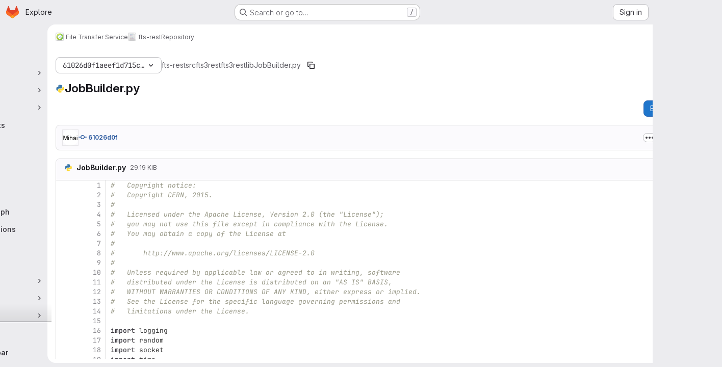

--- FILE ---
content_type: text/javascript; charset=utf-8
request_url: https://gitlab.cern.ch/assets/webpack/runtime.207ecb3e.bundle.js
body_size: 12430
content:
!function(e){function a(a){for(var l,o,b=a[0],r=a[1],s=a[2],h=a[3]||[],n=0,p=[];n<b.length;n++)o=b[n],Object.prototype.hasOwnProperty.call(d,o)&&d[o]&&p.push(d[o][0]),d[o]=0;for(l in r)Object.prototype.hasOwnProperty.call(r,l)&&(e[l]=r[l]);for(i&&i(a),t.push.apply(t,h);p.length;)p.shift()();return f.push.apply(f,s||[]),c()}function c(){for(var e,a=0;a<f.length;a++){for(var c=f[a],l=!0,r=1;r<c.length;r++){var s=c[r];0!==d[s]&&(l=!1)}l&&(f.splice(a--,1),e=b(b.s=c[0]))}return 0===f.length&&(t.forEach((function(e){if(void 0===d[e]){d[e]=null;var a=document.createElement("link");b.nc&&a.setAttribute("nonce",b.nc),a.rel="prefetch",a.as="script",a.href=o(e),document.head.appendChild(a)}})),t.length=0),e}var l={},d={runtime:0},f=[],t=[];function o(e){return b.p+""+({gfm_json_table:"gfm_json_table",katex:"katex",IssuablePopoverBundle:"IssuablePopoverBundle","vendors-initGFMInput":"vendors-initGFMInput","commons-initGFMInput-pages.admin.topics.edit-pages.admin.topics.new-pages.dashboard.home-pages.group-2014ab46":"commons-initGFMInput-pages.admin.topics.edit-pages.admin.topics.new-pages.dashboard.home-pages.group-2014ab46",initGFMInput:"initGFMInput","vendors-initInviteMembersModal":"vendors-initInviteMembersModal","commons-initInviteMembersModal-pages.groups.group_members-pages.projects.get_started.show-pages.proj-4f5ff92d":"commons-initInviteMembersModal-pages.groups.group_members-pages.projects.get_started.show-pages.proj-4f5ff92d",initInviteMembersModal:"initInviteMembersModal",echarts:"echarts",glql:"glql",hello:"hello","hl-abnf":"hl-abnf","hl-accesslog":"hl-accesslog","hl-actionscript":"hl-actionscript","hl-ada":"hl-ada","hl-angelscript":"hl-angelscript","hl-apache":"hl-apache","hl-applescript":"hl-applescript","hl-arcade":"hl-arcade","hl-arduino":"hl-arduino","hl-armasm":"hl-armasm","hl-asciidoc":"hl-asciidoc","hl-aspectj":"hl-aspectj","hl-autohotkey":"hl-autohotkey","hl-autoit":"hl-autoit","hl-avrasm":"hl-avrasm","hl-awk":"hl-awk","hl-axapta":"hl-axapta","hl-bash":"hl-bash","hl-basic":"hl-basic","hl-bnf":"hl-bnf","hl-brainfuck":"hl-brainfuck","hl-c":"hl-c","hl-cal":"hl-cal","hl-capnproto":"hl-capnproto","hl-ceylon":"hl-ceylon","hl-clean":"hl-clean","hl-clojure":"hl-clojure","hl-clojure-repl":"hl-clojure-repl","hl-cmake":"hl-cmake","hl-codeowners":"hl-codeowners","hl-coffeescript":"hl-coffeescript","hl-coq":"hl-coq","hl-cos":"hl-cos","hl-cpp":"hl-cpp","hl-crmsh":"hl-crmsh","hl-crystal":"hl-crystal","hl-csharp":"hl-csharp","hl-csp":"hl-csp","hl-css":"hl-css","hl-d":"hl-d","hl-dart":"hl-dart","hl-delphi":"hl-delphi","hl-diff":"hl-diff","hl-django":"hl-django","hl-dns":"hl-dns","hl-dockerfile":"hl-dockerfile","hl-dos":"hl-dos","hl-dsconfig":"hl-dsconfig","hl-dts":"hl-dts","hl-dust":"hl-dust","hl-ebnf":"hl-ebnf","hl-elixir":"hl-elixir","hl-elm":"hl-elm","hl-erb":"hl-erb","hl-erlang":"hl-erlang","hl-erlang-repl":"hl-erlang-repl","hl-excel":"hl-excel","hl-fix":"hl-fix","hl-flix":"hl-flix","hl-fortran":"hl-fortran","hl-fsharp":"hl-fsharp","hl-gams":"hl-gams","hl-gauss":"hl-gauss","hl-gcode":"hl-gcode","hl-gherkin":"hl-gherkin","hl-gleam":"hl-gleam","hl-glimmer":"hl-glimmer","hl-glsl":"hl-glsl","hl-go":"hl-go","hl-golo":"hl-golo","hl-gradle":"hl-gradle","hl-groovy":"hl-groovy","hl-haml":"hl-haml","hl-handlebars":"hl-handlebars","hl-haskell":"hl-haskell","hl-haxe":"hl-haxe","hl-hcl":"hl-hcl","hl-hsp":"hl-hsp","hl-http":"hl-http","hl-hy":"hl-hy","hl-inform7":"hl-inform7","hl-ini":"hl-ini","hl-irpf90":"hl-irpf90","hl-java":"hl-java","hl-javascript":"hl-javascript","hl-jboss-cli":"hl-jboss-cli","hl-json":"hl-json","hl-julia":"hl-julia","hl-julia-repl":"hl-julia-repl","hl-kotlin":"hl-kotlin","hl-lasso":"hl-lasso","hl-latex":"hl-latex","hl-ldif":"hl-ldif","hl-leaf":"hl-leaf","hl-less":"hl-less","hl-lisp":"hl-lisp","hl-livecodeserver":"hl-livecodeserver","hl-livescript":"hl-livescript","hl-llvm":"hl-llvm","hl-lsl":"hl-lsl","hl-lua":"hl-lua","hl-makefile":"hl-makefile","hl-markdown":"hl-markdown","hl-matlab":"hl-matlab","hl-mel":"hl-mel","hl-mercury":"hl-mercury","hl-mipsasm":"hl-mipsasm","hl-mizar":"hl-mizar","hl-mojolicious":"hl-mojolicious","hl-monkey":"hl-monkey","hl-moonscript":"hl-moonscript","hl-n1ql":"hl-n1ql","hl-nestedtext":"hl-nestedtext","hl-nginx":"hl-nginx","hl-nim":"hl-nim","hl-nix":"hl-nix","hl-node-repl":"hl-node-repl","hl-nsis":"hl-nsis","hl-objectivec":"hl-objectivec","hl-ocaml":"hl-ocaml","hl-openscad":"hl-openscad","hl-oxygene":"hl-oxygene","hl-parser3":"hl-parser3","hl-perl":"hl-perl","hl-pf":"hl-pf","hl-pgsql":"hl-pgsql","hl-php":"hl-php","hl-php-template":"hl-php-template","hl-plaintext":"hl-plaintext","hl-pony":"hl-pony","hl-powershell":"hl-powershell","hl-processing":"hl-processing","hl-profile":"hl-profile","hl-prolog":"hl-prolog","hl-properties":"hl-properties","hl-protobuf":"hl-protobuf","hl-puppet":"hl-puppet","hl-purebasic":"hl-purebasic","hl-python":"hl-python","hl-python-repl":"hl-python-repl","hl-q":"hl-q","hl-qml":"hl-qml","hl-r":"hl-r","hl-reasonml":"hl-reasonml","hl-rib":"hl-rib","hl-roboconf":"hl-roboconf","hl-routeros":"hl-routeros","hl-rsl":"hl-rsl","hl-ruby":"hl-ruby","hl-ruleslanguage":"hl-ruleslanguage","hl-rust":"hl-rust","hl-sas":"hl-sas","hl-scala":"hl-scala","hl-scheme":"hl-scheme","hl-scilab":"hl-scilab","hl-scss":"hl-scss","hl-shell":"hl-shell","hl-smali":"hl-smali","hl-smalltalk":"hl-smalltalk","hl-sml":"hl-sml","hl-sql":"hl-sql","hl-stan":"hl-stan","hl-stata":"hl-stata","hl-step21":"hl-step21","hl-stylus":"hl-stylus","hl-subunit":"hl-subunit","hl-svelte":"hl-svelte","hl-swift":"hl-swift","hl-taggerscript":"hl-taggerscript","hl-tap":"hl-tap","hl-tcl":"hl-tcl","hl-thrift":"hl-thrift","hl-tp":"hl-tp","hl-twig":"hl-twig","hl-typescript":"hl-typescript","hl-vala":"hl-vala","hl-vbnet":"hl-vbnet","hl-vbscript":"hl-vbscript","hl-vbscript-html":"hl-vbscript-html","hl-verilog":"hl-verilog","hl-veryl":"hl-veryl","hl-vhdl":"hl-vhdl","hl-vim":"hl-vim","hl-wasm":"hl-wasm","hl-wren":"hl-wren","hl-x86asm":"hl-x86asm","hl-xl":"hl-xl","hl-xml":"hl-xml","hl-xquery":"hl-xquery","hl-yaml":"hl-yaml","hl-zephir":"hl-zephir",initInviteMembersTrigger:"initInviteMembersTrigger",prosemirror:"prosemirror","vendors-content_editor-gfm_copy_extra":"vendors-content_editor-gfm_copy_extra","vendors-gfm_copy_extra":"vendors-gfm_copy_extra",gfm_copy_extra:"gfm_copy_extra",shortcutsBundle:"shortcutsBundle","vendors-hl-1c":"vendors-hl-1c","vendors-hl-gml":"vendors-hl-gml","vendors-hl-isbl":"vendors-hl-isbl","vendors-hl-mathematica":"vendors-hl-mathematica","vendors-hl-maxima":"vendors-hl-maxima","vendors-hl-sqf":"vendors-hl-sqf","vendors-indexed_db_persistent_storage":"vendors-indexed_db_persistent_storage",indexed_db_persistent_storage:"indexed_db_persistent_storage","vendors-openapi":"vendors-openapi","vendors-global_search_modal":"vendors-global_search_modal",global_search_modal:"global_search_modal",statusModalBundle:"statusModalBundle",organization_switcher:"organization_switcher","vendors-whatsNewApp":"vendors-whatsNewApp",whatsNewApp:"whatsNewApp",search_settings:"search_settings",init_qrtly_reconciliation_alert:"init_qrtly_reconciliation_alert",IntegrationSectionAppleAppStore:"IntegrationSectionAppleAppStore",IntegrationSectionGoogleArtifactManagement:"IntegrationSectionGoogleArtifactManagement",IntegrationSectionGoogleCloudIAM:"IntegrationSectionGoogleCloudIAM",IntegrationSectionGooglePlay:"IntegrationSectionGooglePlay","commons-IntegrationSectionAmazonQ-pages.admin.ai.amazon_q_settings":"commons-IntegrationSectionAmazonQ-pages.admin.ai.amazon_q_settings",IntegrationSectionAmazonQ:"IntegrationSectionAmazonQ",integrationSectionConfiguration:"integrationSectionConfiguration",integrationSectionConnection:"integrationSectionConnection",integrationSectionJiraIssues:"integrationSectionJiraIssues",integrationSectionJiraTrigger:"integrationSectionJiraTrigger",integrationSectionJiraVerification:"integrationSectionJiraVerification",integrationSectionTrigger:"integrationSectionTrigger",content_editor:"content_editor",amazonQGroupSettings:"amazonQGroupSettings","commons-initHandRaiseLeadModal-pages.gitlab_subscriptions.trials.duo_enterprise.new-pages.gitlab_sub-217ab672":"commons-initHandRaiseLeadModal-pages.gitlab_subscriptions.trials.duo_enterprise.new-pages.gitlab_sub-217ab672",initHandRaiseLeadModal:"initHandRaiseLeadModal",initHandRaiseLeadButton:"initHandRaiseLeadButton","commons-mountGroupApprovalSettings-pages.groups.security.compliance_dashboards-pages.groups.security-9827df60":"commons-mountGroupApprovalSettings-pages.groups.security.compliance_dashboards-pages.groups.security-9827df60","commons-mountGroupApprovalSettings-pages.groups.security.policies.index-pages.projects.security.poli-ee0eefe2":"commons-mountGroupApprovalSettings-pages.groups.security.policies.index-pages.projects.security.poli-ee0eefe2",mountGroupApprovalSettings:"mountGroupApprovalSettings",mergeChecksApp:"mergeChecksApp",harbor_registry_components:"harbor_registry_components",comment_temperature:"comment_temperature",container_registry_components:"container_registry_components",uq_seats:"uq_seats",uq_storage_namespace:"uq_storage_namespace",uq_pages:"uq_pages",uq_transfer_group:"uq_transfer_group",uq_pipelines:"uq_pipelines",uq_import:"uq_import",bootstrapModal:"bootstrapModal",openapi_viewer:"openapi_viewer",sketch_viewer:"sketch_viewer",notebook_viewer:"notebook_viewer",csv_viewer:"csv_viewer",pdf_viewer:"pdf_viewer","vendors-stl_viewer":"vendors-stl_viewer",stl_viewer:"stl_viewer",monaco:"monaco",SourceEditor:"SourceEditor",design_management:"design_management",userCallOut:"userCallOut","commons-pages.projects.blob.show-pages.projects.tree.show-treeList":"commons-pages.projects.blob.show-pages.projects.tree.show-treeList",treeList:"treeList",activitiesList:"activitiesList",uq_storage_project:"uq_storage_project",uq_transfer_project:"uq_transfer_project","commons-pages.projects.logs.index-pages.projects.metrics.index-pages.projects.metrics.show-pages.pro-286e7602":"commons-pages.projects.logs.index-pages.projects.metrics.index-pages.projects.metrics.show-pages.pro-286e7602",uq_observability:"uq_observability",policy_yaml_editor:"policy_yaml_editor",integrationJiraAuthFields:"integrationJiraAuthFields",linked_pipelines_column:"linked_pipelines_column"}[e]||e)+"."+{17193943:"a311f65b",31744795:"5a29f4db",34954624:"8eb3405c",35436883:"2af358a9",64162801:"426a9972",70914648:"05f9f7e2",91310091:"5d71c877","3a7e5ed7":"f0b50d81","7ed51fe2":"afa28430","814f5a10":"7fb43885","33ef999c":"b86dd60a",gfm_json_table:"d8d521f8","81a0d93b":"4a5dfa6c","83c2c641":"85bf980b",katex:"cc749dcd",IssuablePopoverBundle:"bbd4d7da",a1605f19:"086e34a4",a75f2f7f:"f520dcfd",ae2f3fdc:"2003ffc3","736e58c3":"83d7eb80",df9f8fa2:"97fe1201","87a0fef8":"5ec642d2",b37353a8:"8d46cfda","vendors-initGFMInput":"bf850a20","commons-initGFMInput-pages.admin.topics.edit-pages.admin.topics.new-pages.dashboard.home-pages.group-2014ab46":"2da87fd4",initGFMInput:"d8a30874",cc173918:"bf939a8b",d009e65f:"9c6aad12",d17afc82:"eecf471e","vendors-initInviteMembersModal":"9896ff03","commons-initInviteMembersModal-pages.groups.group_members-pages.projects.get_started.show-pages.proj-4f5ff92d":"c86d60e9",initInviteMembersModal:"1fe5337d",echarts:"93cd69ab","40400d04":"cabd0f74","3c9c3d7b":"ad14250d","79ecd26d":"4dd33cce",glql:"18e77184",hello:"df204cbc","hl-abnf":"c443bbcf","hl-accesslog":"7747132f","hl-actionscript":"cec99f0a","hl-ada":"f8f71dfd","hl-angelscript":"bcdde575","hl-apache":"de264074","hl-applescript":"f118fac1","hl-arcade":"8638e084","hl-arduino":"23878d4a","hl-armasm":"23361e19","hl-asciidoc":"273e3bdc","hl-aspectj":"1711c6da","hl-autohotkey":"956c93bf","hl-autoit":"45226f8c","hl-avrasm":"9e8f2a4b","hl-awk":"81596dc8","hl-axapta":"3fadb7c4","hl-bash":"d5c49110","hl-basic":"dfe91189","hl-bnf":"f796e364","hl-brainfuck":"da8e9056","hl-c":"a493d9e0","hl-cal":"0a8d55d9","hl-capnproto":"33e7dbff","hl-ceylon":"2cbbfc10","hl-clean":"b423f9f8","hl-clojure":"cc590072","hl-clojure-repl":"a672f407","hl-cmake":"de311603","hl-codeowners":"1856ac7a","hl-coffeescript":"3ea101b2","hl-coq":"f7a53c44","hl-cos":"41cde4fa","hl-cpp":"c7bc3463","hl-crmsh":"540e557b","hl-crystal":"232262d9","hl-csharp":"44d9ea68","hl-csp":"651ef292","hl-css":"9e0b37e8","hl-d":"0dab9495","hl-dart":"9860c431","hl-delphi":"a2ada97f","hl-diff":"e2ec12f2","hl-django":"86b8b3f5","hl-dns":"4e8b378e","hl-dockerfile":"b64cdcb2","hl-dos":"3daf2363","hl-dsconfig":"59427a81","hl-dts":"989de25e","hl-dust":"d20985bd","hl-ebnf":"5ae2f145","hl-elixir":"8f64e6bf","hl-elm":"02bce240","hl-erb":"d084cb3e","hl-erlang":"ae02f601","hl-erlang-repl":"76e6d485","hl-excel":"ea79c241","hl-fix":"711d4936","hl-flix":"ea8ab69b","hl-fortran":"923a1f86","hl-fsharp":"898fb084","hl-gams":"b839e1f2","hl-gauss":"1c32c040","hl-gcode":"79d1ea15","hl-gherkin":"003c4250","hl-gleam":"f4cd2c23","hl-glimmer":"2f4d8248","hl-glsl":"348f806e","hl-go":"62b4bd8b","hl-golo":"4b2ff78f","hl-gradle":"aa5d52f0","hl-groovy":"0ed5414c","hl-haml":"6a0fef47","hl-handlebars":"a3f305cb","hl-haskell":"6c845c65","hl-haxe":"449d4047","hl-hcl":"6627eb95","hl-hsp":"61c077d1","hl-http":"2397333d","hl-hy":"562dbe06","hl-inform7":"0c1d418f","hl-ini":"484eab4f","hl-irpf90":"4737c151","hl-java":"9233eca8","hl-javascript":"544b3cce","hl-jboss-cli":"23f47c37","hl-json":"844556fd","hl-julia":"4db3dc6c","hl-julia-repl":"83667155","hl-kotlin":"106ae1ff","hl-lasso":"043cf978","hl-latex":"7c5720c2","hl-ldif":"11dc7f7e","hl-leaf":"63c5067d","hl-less":"ff1bac70","hl-lisp":"45e9e3f3","hl-livecodeserver":"61a72b6a","hl-livescript":"eca8a1a9","hl-llvm":"924f72c7","hl-lsl":"b0a23de0","hl-lua":"c8999026","hl-makefile":"c0a7bf8a","hl-markdown":"382a0c92","hl-matlab":"a16d3fd6","hl-mel":"261836f0","hl-mercury":"81259df3","hl-mipsasm":"a385ea1a","hl-mizar":"9e785866","hl-mojolicious":"6c15b32c","hl-monkey":"9b068e55","hl-moonscript":"28e8b36c","hl-n1ql":"d2516cc2","hl-nestedtext":"da5660d1","hl-nginx":"15426f17","hl-nim":"0d01d4a3","hl-nix":"55701ebc","hl-node-repl":"459dee94","hl-nsis":"c9f7c4b6","hl-objectivec":"86d18f7a","hl-ocaml":"445bbc3e","hl-openscad":"fe49496f","hl-oxygene":"f8d6db9d","hl-parser3":"eb2f2639","hl-perl":"0d1789da","hl-pf":"78982d98","hl-pgsql":"909ace9d","hl-php":"efa9ee35","hl-php-template":"621e1541","hl-plaintext":"2c8c849a","hl-pony":"e8f5df8c","hl-powershell":"49b22db8","hl-processing":"164078aa","hl-profile":"e2f99679","hl-prolog":"c6de0875","hl-properties":"207ea07f","hl-protobuf":"496ce486","hl-puppet":"bab0e155","hl-purebasic":"450ff30f","hl-python":"c0e6917c","hl-python-repl":"ac9aed37","hl-q":"74af01c9","hl-qml":"798a5cf6","hl-r":"4674ed6b","hl-reasonml":"04d467f7","hl-rib":"5f7c626b","hl-roboconf":"0a91ee3d","hl-routeros":"281854d1","hl-rsl":"771adf59","hl-ruby":"675cceb6","hl-ruleslanguage":"d6456dba","hl-rust":"63776894","hl-sas":"4aaa7c77","hl-scala":"541e7018","hl-scheme":"aae3772b","hl-scilab":"46f3dcbc","hl-scss":"896cc5d3","hl-shell":"aa3ed802","hl-smali":"37e23f20","hl-smalltalk":"eb0a911b","hl-sml":"8d4d8ba6","hl-sql":"8deec0ef","hl-stan":"23184fed","hl-stata":"8374221f","hl-step21":"af03bf55","hl-stylus":"9d14ed0a","hl-subunit":"e1206688","hl-svelte":"04f9ca4a","hl-swift":"96ceef6c","hl-taggerscript":"75d0386c","hl-tap":"b720e25d","hl-tcl":"4eb83ec8","hl-thrift":"7911c5e2","hl-tp":"2722e000","hl-twig":"67e843c8","hl-typescript":"01732b1c","hl-vala":"02bcfec4","hl-vbnet":"fca84ac2","hl-vbscript":"1770b5ba","hl-vbscript-html":"6482cbc3","hl-verilog":"537e5e89","hl-veryl":"8411ffad","hl-vhdl":"12fec559","hl-vim":"ef4aa204","hl-wasm":"66eaa729","hl-wren":"d7152fb5","hl-x86asm":"797b82a7","hl-xl":"824015f6","hl-xml":"b2f0e3a2","hl-xquery":"11252dac","hl-yaml":"0b37a85f","hl-zephir":"ada10db5",initInviteMembersTrigger:"235a8f04",prosemirror:"1da0b164","36df1bb1":"ce610158","vendors-content_editor-gfm_copy_extra":"1fa5e356","vendors-gfm_copy_extra":"12e28a7e",gfm_copy_extra:"8bb906ab",shortcutsBundle:"dd011ed8","vendors-hl-1c":"300b1690","vendors-hl-gml":"661e8f9c","vendors-hl-isbl":"49a37a0f","vendors-hl-mathematica":"c84515bc","vendors-hl-maxima":"6206af5b","vendors-hl-sqf":"f1248b5b","vendors-indexed_db_persistent_storage":"6ad7b62e",indexed_db_persistent_storage:"92fc3ae2","85a2dfb8":"205971b8",aac3fbb5:"12e6e194","87a9af22":"6ce944d8","11bd8e1d":"39b8ed21","20df9200":"35b55b5c","2402d79b":"4be2d4c4","2ef913fd":"1b26f23c","54102c2e":"d8de7dca","8ea192f8":"7dc56189",e7eb59d9:"4936da30",be5bc4b7:"81a69a14",dac76359:"65857291","8a1372db":"9f3f9f82","0cd4c666":"2b8d2d54","2a9eb9ad":"2228a3c7",c539f40b:"d2f6c494",e5c9767b:"ba0e705c","96da33ce":"7ef0cc2b","80502f68":"8a1ad565","884b0ba2":"969c03a3","87a9a392":"d0ac4e82",a8ce8fc3:"b1671637","6ba03d48":"c324026d","7153653f":"605ffb8c",dedf586b:"beb79625","8d58b4c2":"634c1ce9","94f512fb":"74207266",b86d2bd8:"a6ad93ef",c5ae9c48:"66cff855",f2dec487:"834f710e","vendors-openapi":"f0ad11b5","vendors-global_search_modal":"db028e67",global_search_modal:"597c279b",d9202ed9:"67842573",statusModalBundle:"ffed79cb",eb7e09a9:"356f45ac",f57fe13f:"a50b5429",fdd603a1:"37aaffbe",organization_switcher:"a555ddff","8fef28eb":"a06098f6","vendors-whatsNewApp":"157a1c72",whatsNewApp:"37ebe1b3","7e48bf8e":"4700a729","02420f13":"185e6136","10f51f07":"91a5cbf9","1173d5ab":"9b2d7fff","14899c3b":"158ae278","198e5e7f":"f9ca33f9","2684cb98":"a45997e8","34e97d2c":"f118c789","65a38269":"2d99a094","7a62f419":"90c27251","9bf47adb":"5fa75899",b554823d:"d0dba2f9",f3eecb53:"950f2bd1","390f5c2a":"64568b83","49e4f8cd":"2227020f","5481e6cd":"a3b3fbca","7942269f":"effc52c4","7eff9f74":"b9f75b46",aa6a44a7:"d6b62524",b3dd8a44:"a87eac81",b3e94bcf:"fc1443f8",b3f92bd3:"5726146e",b5c7430f:"3f77bcc4",b7ea27c7:"5c7e5590",b8cdb24c:"3e442f9a",fa70a790:"5f652901","7e6a3f1a":"303e2e0c",db3a0cea:"a12218a9",search_settings:"e69a831a","0ddac47b":"a636d880","7f0a3905":"7ac2c7a0","742cde7b":"29e13986",init_qrtly_reconciliation_alert:"e10a617e","76e2ec1c":"ba3b79d1",e57cf787:"2af266ff",IntegrationSectionAppleAppStore:"230e47df",IntegrationSectionGoogleArtifactManagement:"bd1f6925",IntegrationSectionGoogleCloudIAM:"e084ef44",IntegrationSectionGooglePlay:"bfb70ca1","commons-IntegrationSectionAmazonQ-pages.admin.ai.amazon_q_settings":"4b56cc1a",IntegrationSectionAmazonQ:"c107810d",integrationSectionConfiguration:"31a4520d",integrationSectionConnection:"c56a5770",integrationSectionJiraIssues:"9d00b0c2",integrationSectionJiraTrigger:"14627442",integrationSectionJiraVerification:"e26a3bf1",integrationSectionTrigger:"10bedf2c","5ce0ada2":"178a1143","7aea9456":"765b6b5e",add14737:"c9fb507f",c93f8c5f:"e2d5ce11","0a757d8e":"c16fe029","0f654f69":"baaab87f",cd02923b:"7d8335fc",fc9a567b:"38babf09","53ec2e4b":"c591b9e7","0c234e62":"3b90d29a","2358d68e":"9a605dbf",db16192b:"16aef311",e87e5290:"5c01b732",content_editor:"abb2f5ce","4004a90a":"436f94d7","06771710":"a53ce3ea","0ada3778":"3a9a8b0d",a986863f:"a7f2606b","62ac525f":"29981a5a","63714a3f":"d9601664","9652bb9d":"4246d165",c4bb9978:"dd0be9dc","98cbbbac":"c353a9c1",df85bf66:"4e98521b",amazonQGroupSettings:"840e947a","commons-initHandRaiseLeadModal-pages.gitlab_subscriptions.trials.duo_enterprise.new-pages.gitlab_sub-217ab672":"a9c71210",initHandRaiseLeadModal:"03b083cb",initHandRaiseLeadButton:"71abec60","0b2a36b0":"d6559ad4","10f28774":"6456808a","5a0d743b":"711a3eed","861d2f77":"2e9060b9",a0f8c1b6:"6867b22c",a63793c5:"821e97cf",b8044acc:"774ecbb6",c14c36f6:"9631108e",c777a013:"9ff5122f",fb618b43:"c288fadb","2976e9fa":"a25267ba","293cb099":"e23c3137","6187eb65":"c49dd8a0","904eec9f":"bb2aa9ff","commons-mountGroupApprovalSettings-pages.groups.security.compliance_dashboards-pages.groups.security-9827df60":"ab30795f","commons-mountGroupApprovalSettings-pages.groups.security.policies.index-pages.projects.security.poli-ee0eefe2":"5b09ebbb",mountGroupApprovalSettings:"f36a964b",mergeChecksApp:"8bad3a1f","2395fe8c":"d9c613a9","2f1ff757":"68ad2915","544f5afa":"0fbcdde2","575010ea":"45d72822","5a703884":"71a1e9d3","72b40b39":"b5202846","872aa40d":"85a56bd4",cae28adc:"e3c73118",d600e7a0:"23a83ea3",db5a86c1:"95807dd0",harbor_registry_components:"73a84b9c","07325b48":"9a8088db","0e44004d":"848bcf76","127b1b18":"4b6f8a0c","5e875701":"96783cde","3248dfb2":"ac9a2353",a63a96bf:"9b535c82","2233036f":"28f8e81c","30ea75a9":"a7c17203",c76e8ef7:"9585b8c1",e2c3e524:"3c8a42ea","44188be7":"8fbc7cc7","4807da8a":"30dc574c","4ab31ea4":"2c84ed3c","4eebb01a":"cc7d04d3","53f6c4f5":"ca601b91","551e5dff":"3bf5bae1","5618f4ab":"99d762b4","66d3a831":"e6bb2b94","73fb6dca":"0d1f9179","74c283c9":"09195cb4","78be724e":"405825ce","880c7e0c":"af13e90f","8871170b":"2be92640","8e0e3835":"704de4c5","91bac31f":"b31af447","946dee27":"f8162a64",c71db735:"3e8ec17c",cb1396ef:"02944f54",ce96ad6b:"ca89c93a",comment_temperature:"da39962f",d363cab1:"726651a4",da199292:"585ab8ed",dada9912:"e406f34e",db2c2d3b:"b1742098",de27040d:"d5f3c09c",e2dbf621:"b2651a1f","322e2593":"03820173","79fb2790":"4d38db1e","5c6b954d":"94928baa","7acf0c13":"5baef6a7","8654dc79":"bd42cc07",db7b5241:"8562462d",fabd0067:"1cf5ae3f",e6dee43c:"53878cbe",container_registry_components:"292a3682","161446ae":"a7bf558d",df0dd1cb:"20cce3dc",uq_seats:"1fa4278d",uq_storage_namespace:"5b3bffc1",uq_pages:"e332f256",uq_transfer_group:"5aa88ab9",uq_pipelines:"b7e59db1",uq_import:"6740ad84",ca3cfd60:"eca852d7","8b7dfc09":"91c06d05",bootstrapModal:"88e7769d","0ee28162":"2886b670",openapi_viewer:"ecd5a257","1da4db1e":"8f5a7c41",sketch_viewer:"144706b2","4e13a0cb":"f4abaf0c",notebook_viewer:"0ad68c0a",csv_viewer:"5f9bfb1c",pdf_viewer:"c36b8d0d","vendors-stl_viewer":"500d4b08",stl_viewer:"8f4dc6cc",monaco:"2f50fc5f","8522654a":"4328c81c","540c13ba":"d09bd6a3",SourceEditor:"8acec6e7","92d5731d":"7d0350b6","721a556d":"dffcc733","15a9179e":"4c63cdc3","17aa5bdc":"1219b6c9","40727ae1":"21e7be79","27a3771d":"5aeaf4dc","4a3dfe20":"d52a1dd4","4a978242":"9aca00d7","4ede1fe3":"624b3d93","598bd7a3":"ae4f5c77","59aecf48":"d73bb402","7bd3f79c":"a59f5574","7ad40e37":"1831ef28","85c5b90e":"1e2c4208",ae758dc9:"b28dab3d",b6bac29f:"52433cf9",bbbb1528:"acf8ef22",ce78d168:"67913fc0",e2c1664f:"918fc9f3","6b7cf21a":"f8ab82f6",ed0ea3fb:"dae2898c","0f148229":"12ef05e9","19acffa0":"26030cdb","1aebc1fe":"8a10c47d","1b67d378":"d0e466b3","1d5ed03b":"b9d8b5c9","2205153c":"f2de9f4b","380e54b0":"a410813e","3a4ccffb":"f71565bf","3e168cf4":"770283c5","408ff9ea":"770136d6","44f7bf61":"d6af16e6","53677c75":"17eef5a2","57eb7530":"0a63bac5","591a5393":"78d354f1","599b4643":"b23ae2ff","5a0414d9":"900e36b8","5ada6f7d":"0dfd106a","5ba4bce9":"ce0dc44a","5d2c46a1":"78466a48","5de5fe2f":"5859d799","6048006a":"1af3d5ca","60d56dd2":"4787817c","6c3bfbd9":"4ddc2e79","6d371fad":"6e688c30","73afb1ac":"9f686a28","7b500cb8":"30641e2b","7b5ca621":"de16a6d2","7c92780a":"97a859e8","7c9def86":"a2d5f916","7cbbb7d6":"01c76eda","834e030b":"d765c006","84bb879a":"021d8079","858da367":"950fcab2","85df0ca2":"88e3991b","8c5ec16c":"63606a8c","8eafb91c":"6457d34f","90e5f3ec":"a118da6e","92aae2e9":"1f428d03","98ac488d":"0cd95411","98f5b8d3":"3de0cf6b","9930ac3a":"4a532f60",a15d9f15:"1ee000f8",a1ae222c:"4d55c1cc",a1ebccf8:"ca0656db",a250f41f:"6f2fdabc",a4650c1a:"639b36a2",a543074c:"8b371c68",a5df752b:"79b29b4a",a61155c6:"4e68f649",a85790fc:"a1f5ff13",ae000bfa:"b9ff8a7c",aed62c1f:"b1029ce3",b1221dba:"6b0fdf5e",b5a42a0d:"862c1947",b9f6125f:"bc5bfce0",bbb636b8:"e084bf09",bc62143f:"bdc4177f",c3ce5953:"c377c503",c4d04f11:"58b02d2b",cb5efdb8:"2f95ec95",d11393d9:"f92ae139",d1a0afc1:"beb1a363",d1ee3c8e:"71380d1b",d214688a:"97b6f5f3",d3b72bee:"5e171939",d5eaefc3:"3a0c2125",d7ad94f8:"5c9705f3",da566c94:"bc034355",dc7ba6c0:"7bee6b70",def2b392:"3fc5ba1e",df2d8946:"655889c0",e8e2b694:"465f8601",ebb15997:"389f75eb",ed01f065:"df3e46ed",ee6d82e4:"615c5a8a",f0e02e43:"c3578e57",fc8ab1d5:"455e7e6c",fde49a33:"088b6035","46a85d5d":"947236af","2876126e":"3cd64ea2","1f5b0d56":"7050c56c","3cc36f43":"51c0f288","05ccf249":"0de0f128","3bf9a484":"4231213f",ac190852:"fb31d262","2ad20979":"c60cf721","7c3f07cf":"71db3324",b7b74ff2:"b805f216","23eeeeed":"d94487da","24b41ef2":"56688e21","393f27b4":"344be16e","341bd10f":"3d641a2e","6d04052d":"5e7d3907","7318efa6":"74ad5b9c",c3c28ffb:"e1fb7668","455ed700":"541156f0","0ecfd41d":"27f3d63e","07147203":"3f3e6e0e","1c0087a0":"bdf156ae","137bdad5":"4a5777f1","1e603e4b":"1db9e3db","346047c2":"eaf2a297",ddfb7cf7:"7a382e69",fabd37bd:"25b7b8ae",design_management:"bdfb59d4",e9e3c4ee:"2c059f17","1f357064":"9029e8f7","5211c3e3":"e65c0845","41b4a58c":"37e0509d",userCallOut:"740e648b","2bf6082b":"0eea8c08","5ceade96":"aade29f5","063f9cb4":"c35dcd80","378cf2b9":"877c962a","64e6faaf":"21acec24","75d2edbc":"4a4c1eda","4a555097":"395223c9","8a4cbd48":"e78157ad",aef8028f:"18e3933f",f63e1c20:"1930e78b",fd71e172:"84b2c956","8fa932f5":"d84de798","588a1c7b":"fdced6c8",ac450171:"0ff3d3ec","758de9c9":"3c59dc19","28b0e62c":"f159cdea","2431cb67":"240ef83b","47e68aa4":"c8177dd2",e3c3a58a:"838ba6f8","20247f86":"eaa29571",d2d83503:"8ac4c97f","06f95171":"a6501177","180bb59c":"c13c51c8","3ea98960":"dd3d20c7","467359d4":"634b8aee","499d8988":"4aa04d40","487feb40":"f35671fd",b2d0ca28:"4820ff2c","3cdb2075":"6a31983d","7291a161":"3b29fa17","2731a399":"5e35b967","3fcad086":"b03d9e4d","78bcd780":"d1284740","8871864e":"42396bf2","9a5c42bd":"b85ec3ac",acf023d3:"ab7ad330",b2edd241:"5348e915",e3dec1d7:"7caadc69",e9172de3:"f0423ffe","0893134c":"76c06fdf",db61e43f:"e76d58fd","008a4ff1":"dd182f34","115e71cd":"839309ae","1430fea6":"f23940e1","23acc74a":"ae508da0","348c2d07":"0c93d4ab","3a540355":"ad6166d9","49af35f2":"6d005bf5","5a2a3bfc":"b1e65577","66052d9e":"ba04e067","75bf2059":"cbb324be","7d7386af":"4e353d9e","8d266561":"73304a5f",af7567e0:"ed70aec0",bb29a6ea:"c9419e13",da93d504:"ec8c78ec",ed11b960:"a334d605","9c912544":"f8e7337e",ce2c3f7c:"0b23ff63","797af42d":"3d315171","7bb69614":"d4799d49","984fa3af":"00c12f47",e6111ae8:"7ae7b3e0","62a6574d":"c6b4ae86","0d689308":"ce213016","6b4c6fc3":"5b8a29ec",a202aac1:"e3916f8d",a8036441:"ead1e4a3","3290286b":"a85b4138","3ffb3bc0":"5fec6668","612ae7c8":"e5d85c59","6d0f0db4":"985c91a3","5aaa5ba0":"06cfd054","898df980":"07c51f1c",d6a27a02:"1250da53","65ea1697":"cdf63e0d","commons-pages.projects.blob.show-pages.projects.tree.show-treeList":"6281ab5e",treeList:"54b54627",activitiesList:"1131b692",uq_storage_project:"2551464d",uq_transfer_project:"37ffb0b6","commons-pages.projects.logs.index-pages.projects.metrics.index-pages.projects.metrics.show-pages.pro-286e7602":"0692ecad",uq_observability:"55ddc218",aafa598e:"51bf6b1a","0e8d4a4a":"e20c3dd7","706ad94e":"af382f46","07ffb96d":"2e9513bb","1ed35ffa":"1f7b1ff0","200b6fc4":"3afc8049",ffe29d96:"3b3923c6","0bb35e39":"378f7f40",dd607283:"a024d7b2",ebf05af8:"c523af3c","4ecb6f76":"f4839eb8","05858710":"99578343","5afffb57":"fa6cb5ac",eb9e0b99:"755c6af9","4801b6e3":"99d1b1e5","4b9099b3":"413ea99c","4e2e1af0":"6958c909","68be4335":"8562789c","747db010":"e0f67c44",d48595b9:"fbc24745","6c80d8d1":"c410a7dc",e03bad74:"0fccd312",ddd72d67:"8b67e293","641123f9":"c6942da5","9e454310":"24fc172c",afbd123a:"df1a7ec1",b1a2ce17:"09049c37",d0b6f304:"f864d408",c9e16d2f:"446de148","14ab35ec":"358bcf3d","4dd0116a":"dc2a8666",ec8010f2:"13d72b95","45cae4e8":"3c6dea4a","1b33b993":"49b29c75","563bd963":"2d6e2e78",d286376f:"8ab21e5a","495b0b52":"586107b0","3b6d530c":"82b25549","4ad1def3":"2aaf5f4f","58c0397f":"dca4f5ac","651681ef":"a8fea872",a2bce067:"f8101be7",e0f208f2:"95fe1ee4","19fa0b63":"b4523211","3bd6f501":"bb23cd50",ee0af137:"5c39f53e",f2d53376:"b8d0992f","662a5b68":"31372214","2f0feb01":"de5ab977",fc2e3244:"186ede4a",policy_yaml_editor:"006da11e",d7d53060:"4f6701ea","0a2ad2de":"9275d1c8",ad233366:"28a6b95d",a973974e:"50ede8b4","151c12e6":"df63e609","68d714fd":"00032f37","1fa0d82a":"12ca50d0","50eae410":"1dc3a2b0","328457da":"abd38be9","61ac2874":"f9453656","736abfbd":"7214fbad",b26f2b68:"67c3d3ef","95a40a7d":"e23fa839","96cc156d":"3d50c93a","9bb3ca14":"56e58cdd","7d3e2c30":"d67cf3b3",a5d5f761:"fea102e0",bf7945ad:"07e17794",f35d0a3a:"20b62f65",integrationJiraAuthFields:"a777755a","02722707":"dab90130",d529fead:"a46c54bf",b81a1eed:"735a6ccf","131bc49b":"360a72a1",a6b73428:"6f3561fb",cf459727:"79fde4b7","3f3e4285":"8c1e3d1d","19ddb31d":"32ffba39","2e2465ba":"31110d62",aaadfdda:"8ed595d6","710d4070":"98021d1b","41a87789":"2200ef4d","2d469187":"ced92bfd","0240dbab":"6650a9ef","0e3877bc":"132b73bf","6b4ee342":"db5300ba","755604cf":"8f55387f","4e53015a":"df775efb",a107a20e:"86d4be8f","65cf2916":"cbdb08f8","5d30e150":"1f1b0f59","8609726f":"f788c862","698e17a2":"7bfca1ee","2ebd2681":"70b97230",ccefa815:"2f214020","4bbab649":"eb644e9a","983b2a5c":"5991de06","307bd284":"b140ab2c",f89b28d2:"cabe2640",linked_pipelines_column:"9bdc2555","152300eb":"255c2d87","7b1f5d8a":"bfe2a5cf","7fcbe93b":"126c589a",a1145230:"bf3047c3",c7310de5:"e92c47ba",dc3d01e4:"9e8bea8d","2a0bf29e":"b3b57c4a","43d89f68":"ca0e4732",e8d1bc4d:"18642d9e",c2c1663f:"6aed32df",efa7c260:"1dade4cb"}[e]+".chunk.js"}function b(a){if(l[a])return l[a].exports;var c=l[a]={i:a,l:!1,exports:{}};return e[a].call(c.exports,c,c.exports,b),c.l=!0,c.exports}b.e=function(e){var a=[],c=d[e];if(0!==c)if(c)a.push(c[2]);else{var l=new Promise((function(a,l){c=d[e]=[a,l]}));a.push(c[2]=l);var f,t=document.createElement("script");t.charset="utf-8",t.timeout=120,b.nc&&t.setAttribute("nonce",b.nc),t.src=o(e);var r=new Error;f=function(a){t.onerror=t.onload=null,clearTimeout(s);var c=d[e];if(0!==c){if(c){var l=a&&("load"===a.type?"missing":a.type),f=a&&a.target&&a.target.src;r.message="Loading chunk "+e+" failed.\n("+l+": "+f+")",r.name="ChunkLoadError",r.type=l,r.request=f,c[1](r)}d[e]=void 0}};var s=setTimeout((function(){f({type:"timeout",target:t})}),12e4);t.onerror=t.onload=f,document.head.appendChild(t)}return Promise.all(a)},b.m=e,b.c=l,b.d=function(e,a,c){b.o(e,a)||Object.defineProperty(e,a,{enumerable:!0,get:c})},b.r=function(e){"undefined"!=typeof Symbol&&Symbol.toStringTag&&Object.defineProperty(e,Symbol.toStringTag,{value:"Module"}),Object.defineProperty(e,"__esModule",{value:!0})},b.t=function(e,a){if(1&a&&(e=b(e)),8&a)return e;if(4&a&&"object"==typeof e&&e&&e.__esModule)return e;var c=Object.create(null);if(b.r(c),Object.defineProperty(c,"default",{enumerable:!0,value:e}),2&a&&"string"!=typeof e)for(var l in e)b.d(c,l,function(a){return e[a]}.bind(null,l));return c},b.n=function(e){var a=e&&e.__esModule?function(){return e.default}:function(){return e};return b.d(a,"a",a),a},b.o=function(e,a){return Object.prototype.hasOwnProperty.call(e,a)},b.p="/assets/webpack/",b.oe=function(e){throw console.error(e),e};var r=this.webpackJsonp=this.webpackJsonp||[],s=r.push.bind(r);r.push=a,r=r.slice();for(var h=0;h<r.length;h++)a(r[h]);var i=s;c()}([]);
//# sourceMappingURL=runtime.207ecb3e.bundle.js.map